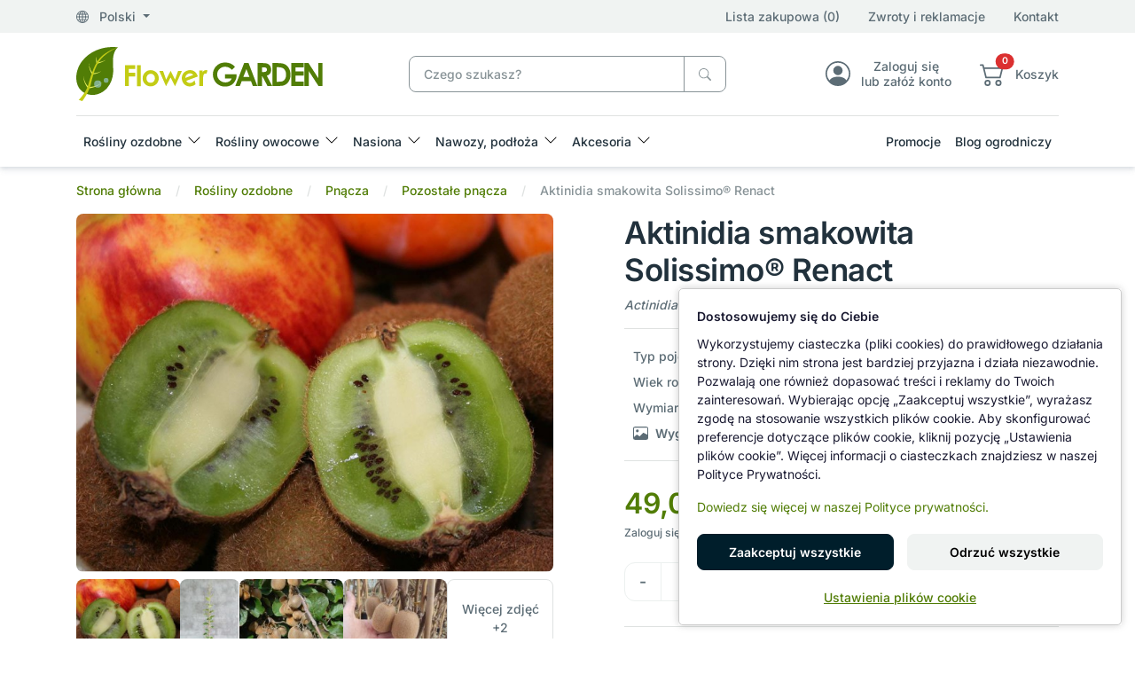

--- FILE ---
content_type: image/svg+xml
request_url: https://www.flower-garden.pl/image/catalog/review-star-empty-sm.svg
body_size: -135
content:
<svg xmlns="http://www.w3.org/2000/svg" width="16" height="16" viewBox="0 0 16 16"><path fill="#DDD" fill-rule="evenodd" d="M8 10.832l-3.708 2.581L5.6 9.089 2 6.359l4.517-.092L8 2l1.483 4.267L14 6.359l-3.6 2.73 1.308 4.324z"/></svg>

--- FILE ---
content_type: image/svg+xml
request_url: https://www.flower-garden.pl/image/piorin-baner.svg
body_size: 5016
content:
<?xml version="1.0" encoding="UTF-8" standalone="no"?>
<svg
   xmlns:dc="http://purl.org/dc/elements/1.1/"
   xmlns:cc="http://creativecommons.org/ns#"
   xmlns:rdf="http://www.w3.org/1999/02/22-rdf-syntax-ns#"
   xmlns:svg="http://www.w3.org/2000/svg"
   xmlns="http://www.w3.org/2000/svg"
   version="1.1"
   id="svg2"
   width="260.85254"
   height="69.005547"
   viewBox="0 0 260.85254 69.005547">
  <metadata
     id="metadata8">
    <rdf:RDF>
      <cc:Work
         rdf:about="">
        <dc:format>image/svg+xml</dc:format>
        <dc:type
           rdf:resource="http://purl.org/dc/dcmitype/StillImage" />
        <dc:title></dc:title>
      </cc:Work>
    </rdf:RDF>
  </metadata>
  <defs
     id="defs6">
    <rect
       x="106.56496"
       y="-40.09375"
       width="199.06195"
       height="50.644737"
       id="rect1326" />
    <rect
       x="-42.75"
       y="207.45001"
       width="499.5"
       height="177"
       id="rect1084" />
    <rect
       x="-42.75"
       y="207.45001"
       width="499.5"
       height="177"
       id="rect1141" />
  </defs>
  <g
     id="g10"
     transform="translate(-0.65302941,-0.70339795)">
    <rect
       style="opacity:1;fill:#545454;fill-opacity:0.509804;fill-rule:evenodd;stroke:none;stroke-width:32.128;stroke-linejoin:round;stroke-miterlimit:4;stroke-dasharray:none;stroke-opacity:1"
       id="rect1336-8-0"
       width="216.85693"
       height="4.4764047"
       x="44.648643"
       y="52.128811" />
    <g
       id="g1130"
       style="display:inline"
       transform="matrix(0.13539741,0,0,-0.13539741,0.53532092,69.918558)">
      <path
         id="rect944"
         style="font-variation-settings:normal;opacity:1;vector-effect:none;fill:#023920;fill-opacity:1;fill-rule:evenodd;stroke-width:37.194;stroke-linecap:butt;stroke-linejoin:round;stroke-miterlimit:4;stroke-dasharray:none;stroke-dashoffset:0;stroke-opacity:1;stop-color:#000000;stop-opacity:1"
         d="m 179.875,0 v 72.298828 l 7.375,10.550781 V 0 Z"
         transform="matrix(0.75000002,0,0,-0.75000002,0,511.20001)" />
      <path
         id="rect944-8"
         style="font-variation-settings:normal;opacity:1;vector-effect:none;fill:#023920;fill-opacity:1;fill-rule:evenodd;stroke-width:27.8955;stroke-linecap:butt;stroke-linejoin:round;stroke-miterlimit:4;stroke-dasharray:none;stroke-dashoffset:0;stroke-opacity:1;stop-color:#000000;stop-opacity:1"
         d="M 221.12904,511.20002 V 456.9759 l -5.53125,-7.91309 v 62.13721 z" />
      <path
         id="rect944-0"
         style="font-variation-settings:normal;opacity:1;vector-effect:none;fill:#023920;fill-opacity:1;fill-rule:evenodd;stroke-width:32.3595;stroke-linecap:butt;stroke-linejoin:round;stroke-miterlimit:4;stroke-dasharray:none;stroke-dashoffset:0;stroke-opacity:1;stop-color:#000000;stop-opacity:1"
         d="M 155.04072,511.20002 V 435.3491 l 5.53125,-7.76466 v 83.61558 z" />
      <path
         id="rect944-1"
         style="font-variation-settings:normal;opacity:1;vector-effect:none;fill:#023920;fill-opacity:1;fill-rule:evenodd;stroke-width:35.5034;stroke-linecap:butt;stroke-linejoin:round;stroke-miterlimit:4;stroke-dasharray:none;stroke-dashoffset:0;stroke-opacity:1;stop-color:#000000;stop-opacity:1"
         d="M 175.19327,511.20002 V 410.5612 l 5.53125,-0.0136 v 100.65243 z" />
      <path
         id="rect944-0-1"
         style="font-variation-settings:normal;opacity:1;vector-effect:none;fill:#023920;fill-opacity:1;fill-rule:evenodd;stroke-width:32.3595;stroke-linecap:butt;stroke-linejoin:round;stroke-miterlimit:4;stroke-dasharray:none;stroke-dashoffset:0;stroke-opacity:1;stop-color:#000000;stop-opacity:1"
         d="M 200.84392,511.20002 V 435.3491 l -5.53125,-7.76466 v 83.61558 z" />
      <path
         style="fill:#023920;fill-opacity:1;stroke:none;stroke-width:0.75px;stroke-linecap:butt;stroke-linejoin:miter;stroke-opacity:1"
         d="m 173.55052,367.21539 0.39775,-0.46404 c 0.76017,12.02661 0.20456,26.32566 -4.61688,36.72722 -3.71144,8.00689 -9.83066,16.02048 -18.15471,23.96606 -4.78581,5.3469 -9.73932,11.34719 -15.67734,16.60233 -0.2808,-12.87233 0.18259,-26.42641 4.22927,-36.57055 2.70309,-6.77605 7.12304,-11.637 11.57994,-16.84229 6.53349,-7.63057 14.28779,-15.13938 22.24197,-23.41873 z"
         id="path1007" />
      <path
         style="fill:#023920;fill-opacity:1;stroke:none;stroke-width:0.75px;stroke-linecap:butt;stroke-linejoin:miter;stroke-opacity:1"
         d="m 173.81569,316.03854 0.39775,-0.46404 c 0.76017,12.02661 0.20456,26.32566 -4.61688,36.72722 -3.71144,8.00689 -9.83066,16.02048 -18.15471,23.96606 -4.78581,5.3469 -9.73932,11.34719 -15.67734,16.60233 -0.2808,-12.87233 0.18259,-26.42641 4.22927,-36.57055 2.70309,-6.77605 7.12304,-11.637 11.57994,-16.84229 6.53349,-7.63057 14.28779,-15.13938 22.24197,-23.41873 z"
         id="path1007-2" />
      <path
         style="fill:#023920;fill-opacity:1;stroke:none;stroke-width:0.75px;stroke-linecap:butt;stroke-linejoin:miter;stroke-opacity:1"
         d="m 173.81569,265.92234 0.39775,-0.46404 c 0.76017,12.02661 0.20456,26.32566 -4.61688,36.72722 -3.71144,8.00689 -9.83066,16.02048 -18.15471,23.96606 -4.78581,5.3469 -9.73932,11.34719 -15.67734,16.60233 -0.2808,-12.87233 0.18259,-26.42641 4.22927,-36.57055 2.70309,-6.77605 7.12304,-11.637 11.57994,-16.84229 6.53349,-7.63057 14.28779,-15.13938 22.24197,-23.41873 z"
         id="path1007-2-3" />
      <path
         style="fill:#023920;fill-opacity:1;stroke:none;stroke-width:0.75px;stroke-linecap:butt;stroke-linejoin:miter;stroke-opacity:1"
         d="m 182.41249,366.78327 -0.39775,-0.46404 c -0.76017,12.02661 -0.20456,26.32566 4.61688,36.72722 3.71144,8.00689 9.83066,16.02048 18.15471,23.96606 4.78581,5.3469 9.73932,11.34719 15.67734,16.60233 0.2808,-12.87233 -0.18259,-26.42641 -4.22927,-36.57055 -2.70309,-6.77605 -7.12304,-11.637 -11.57994,-16.84229 -6.53349,-7.63057 -14.28779,-15.13938 -22.24197,-23.41873 z"
         id="path1007-6" />
      <path
         style="fill:#023920;fill-opacity:1;stroke:none;stroke-width:0.75px;stroke-linecap:butt;stroke-linejoin:miter;stroke-opacity:1"
         d="m 182.14732,315.60642 -0.39775,-0.46404 c -0.76017,12.02661 -0.20456,26.32566 4.61688,36.72723 3.71144,8.00688 9.83066,16.02048 18.15471,23.96605 4.78581,5.3469 9.73932,11.34719 15.67734,16.60233 0.2808,-12.87233 -0.18259,-26.42641 -4.22927,-36.57055 -2.70309,-6.77604 -7.12304,-11.637 -11.57994,-16.84229 -6.53349,-7.63057 -14.28779,-15.13938 -22.24197,-23.41873 z"
         id="path1007-2-9" />
      <path
         style="fill:#023920;fill-opacity:1;stroke:none;stroke-width:0.75px;stroke-linecap:butt;stroke-linejoin:miter;stroke-opacity:1"
         d="m 182.14732,265.49022 -0.39775,-0.46404 c -0.76017,12.02661 -0.20456,26.32566 4.61688,36.72722 3.71144,8.00689 9.83066,16.02048 18.15471,23.96606 4.78581,5.3469 9.73932,11.34719 15.67734,16.60233 0.2808,-12.87233 -0.18259,-26.42641 -4.22927,-36.57055 -2.70309,-6.77605 -7.12304,-11.637 -11.57994,-16.84228 -6.53349,-7.63058 -14.28779,-15.13938 -22.24197,-23.41874 z"
         id="path1007-2-3-8" />
      <text
         xml:space="preserve"
         id="text1082"
         style="font-style:normal;font-variant:normal;font-weight:300;font-stretch:normal;font-size:30px;line-height:1.25;font-family:Calibri;-inkscape-font-specification:'Calibri Light';white-space:pre;shape-inside:url(#rect1084);fill:#1b2839;fill-opacity:1;stroke:none;"
         transform="matrix(3.0093513,0,0,-3.2938004,121.18757,772.12693)"><tspan
           x="-42.75"
           y="233.69922"><tspan
             style="font-style:normal;font-variant:normal;font-weight:300;font-stretch:normal;font-family:Calibri;-inkscape-font-specification:'Calibri Light';fill:#1b2839;fill-opacity:1">PIORIN</tspan></tspan></text>
      <rect
         style="opacity:1;vector-effect:none;fill:#023920;fill-opacity:1;fill-rule:evenodd;stroke:none;stroke-width:76.4362;stroke-linecap:butt;stroke-linejoin:round;stroke-miterlimit:4;stroke-dasharray:none;stroke-dashoffset:0;stroke-opacity:1;stop-color:#000000;stop-opacity:1"
         id="rect1088"
         width="7.7229319"
         height="163.75064"
         x="174.08556"
         y="-165.83374"
         transform="scale(1,-1)" />
      <rect
         style="opacity:1;vector-effect:none;fill:#1b2839;fill-opacity:1;fill-rule:evenodd;stroke:none;stroke-width:56.6881;stroke-linecap:butt;stroke-linejoin:round;stroke-miterlimit:4;stroke-dasharray:none;stroke-dashoffset:0;stroke-opacity:1;stop-color:#000000;stop-opacity:1"
         id="rect1088-83"
         width="7.7229319"
         height="90.067444"
         x="174.08556"
         y="-242.50148"
         transform="scale(1,-1)" />
      <path
         style="fill:#1b2839;fill-opacity:1;stroke:none;stroke-width:0.75px;stroke-linecap:butt;stroke-linejoin:miter;stroke-opacity:1"
         d="m 197.2828,63.203661 c -12.09487,12.144125 -19.40139,28.264264 -29.43332,42.161239 -6.35818,8.80781 -12.9315,17.45881 -19.48964,26.11876 -7.26833,9.59774 -14.93369,18.89669 -22.00869,28.63782 -3.30649,4.55251 -6.77363,9.025 -9.54594,13.92117 -1.98776,3.51058 -3.80477,7.16323 -5.03814,11.00435 -0.99103,3.08637 -2.1769,6.32027 -1.85616,9.54594 0.26006,2.61541 1.2548,5.32649 2.99968,7.29204 1.62541,1.83097 4.06359,2.89309 6.41369,3.57973 3.56964,1.04296 7.42184,0.83087 11.13693,0.66291 4.73281,-0.21397 9.42604,-1.10658 14.05374,-2.12132 8.22449,-1.80342 16.19878,-4.60421 24.2626,-7.02688 4.69887,-1.41171 9.21764,-3.54798 14.05375,-4.37522 2.35393,-0.40265 4.78038,-0.47275 7.15946,-0.26516 1.89111,0.16501 3.83753,0.41389 5.56846,1.19324 0.95106,0.42821 1.74983,1.15176 2.51907,1.85615 0.73895,0.67666 1.61572,1.32398 1.98874,2.25391 0.41166,1.02625 0.27751,2.21836 0.13258,3.31456 -0.19421,1.46887 -0.67939,2.90943 -1.32582,4.24264 -0.88778,1.83098 -2.17918,3.44664 -3.44715,5.03814 -1.94883,2.44608 -4.13275,4.70273 -6.36396,6.89429 -3.08177,3.02702 -6.28002,5.95135 -9.67852,8.61787 -4.47498,3.51114 -9.30843,6.54236 -14.05375,9.67852 -6.1985,4.09655 -12.55478,7.94923 -18.82672,11.93243 -2.43209,1.54458 -4.94381,2.97107 -7.29204,4.64038 -3.07714,2.18749 -6.08397,4.49327 -8.88303,7.02688 -2.78059,2.51689 -5.37458,5.24592 -7.82236,8.08753 -2.3249,2.69895 -4.50493,5.53182 -6.49655,8.48528 -1.75013,2.59536 -3.38674,5.2809 -4.77297,8.08754 -1.87892,3.80416 -3.53087,7.74286 -4.77297,11.79984 -1.42862,4.66621 -2.46202,9.47438 -3.0494,14.31891 -0.6759,5.57462 -0.79099,11.2286 -0.53033,16.83799 0.24808,5.33881 1.2178,10.62122 1.98874,15.9099 0.73676,5.05421 1.49385,10.11073 2.51906,15.11441 1.0865,5.30285 2.6054,10.50812 3.8449,15.77731 1.00655,4.27892 2.17901,8.52716 2.91681,12.86051 0.45545,2.67504 0.71755,5.38217 0.92808,8.08753 0.25052,3.21917 0.64864,6.45939 0.39775,9.67853 -0.17748,2.27725 -0.6499,4.54262 -1.33875,6.72043 -0.44304,1.40068 -1.09534,2.73212 -1.78125,4.03125 -0.49801,0.94323 -1.05203,1.86209 -1.6875,2.71875 -0.40896,0.55131 -0.68468,1.4205 -1.35938,1.54687 -0.43275,0.0811 -0.77226,-0.42455 -1.17187,-0.60937 -0.41347,-0.19123 -0.81695,-0.43683 -1.26563,-0.51563 -0.78546,-0.13795 -1.63045,-0.14739 -2.39062,0.0937 -0.95843,0.30398 -1.77903,0.97344 -2.53125,1.64063 -0.73038,0.64782 -1.33318,1.43787 -1.875,2.25 -0.636104,0.95346 -1.127952,1.99961 -1.593752,3.04687 -0.602742,1.35514 -1.119348,2.75169 -1.546875,4.17188 -0.573569,1.90532 -1.006499,3.85426 -1.359375,5.8125 -0.416222,2.30977 -0.79035,4.63954 -0.890625,6.98437 -0.09688,2.26549 0.0112,4.54545 0.28125,6.79688 0.142325,1.18658 0.410966,2.3568 0.703125,3.51562 0.143789,0.57033 0.237004,1.16951 0.515625,1.6875 0.220814,0.41052 0.528876,0.78415 0.890625,1.07813 0.260352,0.21158 0.562441,0.39915 0.890625,0.46875 0.459569,0.0975 0.941229,-0.0269 1.40625,-0.0937 0.712967,-0.10236 1.429667,-0.23043 2.109377,-0.46875 1.67497,-0.58727 3.2249,-1.49042 4.78125,-2.34375 1.02683,-0.563 2.0379,-1.16052 3,-1.82813 1.14279,-0.79299 2.21407,-1.68597 3.28125,-2.57812 1.01046,-0.84474 2.00957,-1.70613 2.95312,-2.625 0.98201,-0.95632 1.95129,-1.93359 2.8125,-3 0.7761,-0.96102 1.45077,-2.00184 2.10938,-3.04688 0.67165,-1.06574 1.37829,-2.12358 1.875,-3.28125 0.51457,-1.19931 0.92508,-2.46037 1.125,-3.75 0.14842,-0.95744 0.10326,-1.93901 0.0469,-2.90625 -0.0413,-0.70814 -0.10874,-1.42132 -0.28125,-2.10937 -0.22727,-0.90644 -0.5163,-1.81617 -0.98437,-2.625 -0.23348,-0.40345 -0.81412,-0.61831 -0.89063,-1.07813 -0.31246,-1.87793 1.44909,-3.52625 2.01563,-5.34375 0.84808,-2.72068 1.51355,-5.50045 2.0625,-8.29687 0.39841,-2.02956 0.62625,-4.0893 0.89062,-6.14063 0.26731,-2.07414 0.56933,-4.14736 0.70313,-6.23437 0.12698,-1.98056 0.0954,-3.96851 0.0937,-5.95313 -0.002,-2.68791 -0.0112,-5.37771 -0.14063,-8.0625 -0.13363,-2.77104 -0.3624,-5.53821 -0.65625,-8.29687 -0.43582,-4.09149 -1.058,-8.16121 -1.64062,-12.23438 -0.55947,-3.91131 -1.21073,-7.80904 -1.78125,-11.71875 -0.32577,-2.23248 -0.68922,-4.4607 -0.9375,-6.70312 -0.27431,-2.47753 -0.46165,-4.96484 -0.60938,-7.45313 -0.10008,-1.68569 -0.15046,-3.37425 -0.1875,-5.0625 -0.05,-2.28075 -0.11178,-4.56337 -0.0469,-6.84375 0.0419,-1.47114 0.11458,-2.94398 0.28125,-4.40625 0.30487,-2.67472 0.71578,-5.34368 1.3125,-7.96875 0.43293,-1.90454 1.0447,-3.76501 1.64062,-5.625 0.62118,-1.93886 1.24521,-3.88109 2.01563,-5.76563 0.88871,-2.1739 1.88352,-4.30882 3,-6.375 0.72361,-1.33913 1.56477,-2.612 2.39062,-3.89062 1.17801,-1.82384 2.34817,-3.6577 3.65625,-5.39063 0.98231,-1.30135 2.07235,-2.51824 3.14063,-3.75 1.34839,-1.55474 2.65822,-3.15017 4.125,-4.59375 1.35771,-1.33624 2.86968,-2.50614 4.3125,-3.75 1.82145,-1.57028 3.60665,-3.18497 5.48437,-4.6875 2.42291,-1.93879 4.91595,-3.79148 7.45313,-5.57812 4.12081,-2.90181 8.34589,-5.65594 12.60937,-8.34375 4.23893,-2.67233 8.6369,-5.08567 12.89063,-7.73438 2.27368,-1.41578 4.50564,-2.89754 6.75,-4.35937 1.59779,-1.0407 3.22505,-2.03871 4.78125,-3.14063 1.6833,-1.19192 3.33287,-2.43501 4.92188,-3.75 1.42355,-1.17806 2.8113,-2.40369 4.125,-3.70312 1.28155,-1.26763 2.45415,-2.64116 3.65625,-3.98438 0.76066,-0.84996 1.53415,-1.6901 2.25,-2.57812 0.95317,-1.18241 1.84578,-2.41345 2.71875,-3.65625 0.92662,-1.31918 1.84209,-2.6491 2.67187,-4.03125 0.7773,-1.29473 1.49586,-2.62629 2.15625,-3.98438 0.84158,-1.73071 1.64959,-3.48452 2.29688,-5.29687 0.51903,-1.45326 0.91262,-2.95089 1.26562,-4.45313 0.33088,-1.40812 0.62711,-2.82915 0.79688,-4.26562 0.14506,-1.22742 0.18271,-2.46718 0.1875,-3.70313 0.004,-1.09475 -0.0397,-2.19116 -0.14063,-3.28125 -0.11209,-1.21016 -0.234,-2.42711 -0.51562,-3.60937 -0.28281,-1.18723 -0.69313,-2.34612 -1.17188,-3.46875 -0.49073,-1.15071 -1.09978,-2.25006 -1.73437,-3.32813 -0.50342,-0.85524 -1.04183,-1.69298 -1.64063,-2.48437 -0.63504,-0.83928 -1.31038,-1.65443 -2.0625,-2.39063 -0.66624,-0.65213 -1.41223,-1.21949 -2.15625,-1.78125 -0.92352,-0.69729 -1.87354,-1.36275 -2.85937,-1.96875 -0.66715,-0.41011 -1.34917,-0.80182 -2.0625,-1.125 -0.90954,-0.41208 -1.86267,-0.72319 -2.8125,-1.03125 -0.81867,-0.26552 -1.64659,-0.50606 -2.48438,-0.70312 -1.06795,-0.2512 -2.14619,-0.46984 -3.23437,-0.60938 -1.35154,-0.17332 -2.7158,-0.25362 -4.07813,-0.28125 -1.65657,-0.0336 -3.3217,-0.0399 -4.96875,0.14063 -1.64493,0.18025 -3.26214,0.5674 -4.875,0.9375 -5.48574,1.2588 -10.86166,2.95713 -16.3125,4.35937 -2.89941,0.74588 -5.79934,1.49297 -8.71875,2.15625 -3.00318,0.68231 -6.02183,1.29735 -9.04688,1.875 -1.60477,0.30644 -3.20377,0.66866 -4.82812,0.84375 -1.58207,0.17053 -3.17877,0.23772 -4.76953,0.19922 -0.69402,-0.0168 -1.40332,-0.009 -2.07422,-0.18748 -0.39865,-0.10603 -0.80463,-0.25575 -1.125,-0.51562 -0.40774,-0.33074 -0.72753,-0.78444 -0.9375,-1.26563 -0.20345,-0.46626 -0.29112,-0.99138 -0.28125,-1.5 0.015,-0.7731 0.24363,-1.53788 0.51562,-2.26172 0.47461,-1.26306 1.23345,-2.40206 1.92188,-3.5625 1.49258,-2.51596 3.13262,-4.94279 4.78125,-7.35937 4.19076,-6.14288 8.78179,-12.00583 12.98437,-18.14063 4.28611,-6.25674 8.45085,-12.59898 12.46875,-19.03125 2.2828,-3.65455 4.50307,-7.35034 6.60938,-11.10938 2.26174,-4.03643 4.37909,-8.15311 6.46875,-12.28125 2.24397,-4.432984 4.43111,-8.896085 6.51563,-13.406246 1.40308,-3.035775 2.72647,-6.108197 4.03125,-9.1875 1.19204,-2.813227 2.35757,-5.638241 3.46875,-8.484376 1.09142,-2.795516 2.03806,-5.646361 3.14062,-8.4375 0.34223,-0.866347 1.6237,-1.823124 1.07813,-2.578125 -0.83525,-1.155876 -2.92365,-0.154367 -4.26563,0.328125 -0.58085,0.208837 -1.07846,0.628797 -1.51403,1.066143 z"
         id="path1090" />
      <rect
         style="opacity:1;vector-effect:none;fill:#023920;fill-opacity:1;fill-rule:evenodd;stroke:none;stroke-width:39.8346;stroke-linecap:butt;stroke-linejoin:round;stroke-miterlimit:4;stroke-dasharray:none;stroke-dashoffset:0;stroke-opacity:1;stop-color:#000000;stop-opacity:1"
         id="rect1088-8"
         width="7.7229319"
         height="44.4739"
         x="174.08556"
         y="-208.18532"
         transform="scale(1,-1)" />
    </g>
    <text
       xml:space="preserve"
       id="text1324"
       style="font-style:normal;font-weight:normal;font-size:11px;line-height:1.25;font-family:sans-serif;white-space:pre;shape-inside:url(#rect1326);fill:#000000;fill-opacity:1;stroke:none;"
       transform="matrix(1.3198853,0,0,1.3439862,-97.05902,60.639349)"><tspan
         x="106.56445"
         y="-30.185451"><tspan
           style="font-style:normal;font-variant:normal;font-weight:bold;font-stretch:normal;font-family:Arial;-inkscape-font-specification:'Arial Bold'">Państwowa Inspekcja
</tspan></tspan><tspan
         x="106.56445"
         y="-16.259575"><tspan
           style="font-style:normal;font-variant:normal;font-weight:bold;font-stretch:normal;font-family:Arial;-inkscape-font-specification:'Arial Bold'">Ochrony Roślin i Nasiennictwa</tspan></tspan></text>
    <rect
       style="opacity:1;fill:#df0106;fill-opacity:1;fill-rule:evenodd;stroke-width:32.1277;stroke-linejoin:round"
       id="rect1336"
       width="216.85693"
       height="4.4764047"
       x="44.648323"
       y="57.173046" />
    <rect
       style="opacity:1;fill:#ffffff;fill-opacity:1;fill-rule:evenodd;stroke:none;stroke-width:32.128;stroke-linejoin:round;stroke-miterlimit:4;stroke-dasharray:none;stroke-opacity:1"
       id="rect1336-8"
       width="216.85693"
       height="4.4764047"
       x="44.648643"
       y="52.753811" />
  </g>
</svg>


--- FILE ---
content_type: text/javascript
request_url: https://www.flower-garden.pl/catalog/view/js/critical.js
body_size: 788
content:
// Chain ajax calls.
class Chain {
    constructor() {
        this.start = false;
        this.data = [];
    }

    attach(call) {
        this.data.push(call);

        if (!this.start) {
            this.execute();
        }
    }

    execute() {
        if (this.data.length) {
            this.start = true;

            var call = this.data.shift();

            var jqxhr = call();

            jqxhr.done(function() {
                chain.execute();
            });
        } else {
            this.start = false;
        }
    }
}

var chain = new Chain();

// Autocomplete
+function($) {
    $.fn.autocomplete = function(option) {
        return this.each(function() {
            var element = this;
            var $dropdown = $('#' + $(element).attr('data-oc-target'));

            this.timer = null;
            this.items = [];

            $.extend(this, option);

            // Focus in
            $(element).on('focusin', function() {
                element.request();
            });

            // Focus out
            $(element).on('focusout', function(e) {
                if (!e.relatedTarget || !$(e.relatedTarget).hasClass('dropdown-item')) {
                    $dropdown.removeClass('show');
                }
            });

            // Input
            $(element).on('input', function(e) {
                element.request();
            });

            // Click
            $dropdown.on('click', 'a', function(e) {
                e.preventDefault();

                var value = $(this).attr('href');

                if (element.items[value] !== undefined) {
                    element.select(element.items[value]);

                    $dropdown.removeClass('show');
                }
            });

            // Request
            this.request = function() {
                clearTimeout(this.timer);

                $('#autocomplete-loading').remove();

                $dropdown.prepend('<li id="autocomplete-loading"><span class="dropdown-item text-center disabled"><div class="spinner-border" role="status"><span class="sr-only"></span></div></span></li>');
                $dropdown.addClass('show');

                this.timer = setTimeout(function(object) {
                    object.source($(object).val(), $.proxy(object.response, object));
                }, 50, this);
            }

            // Response
            this.response = function(json) {
                var html = '';
                var category = {};
                var name;
                var i = 0, j = 0;

                if (json.length) {
                    for (i = 0; i < json.length; i++) {
                        // update element items
                        this.items[json[i]['value']] = json[i];

                        if (!json[i]['category']) {
                            // ungrouped items
                            html += '<li><a href="' + json[i]['value'] + '" class="dropdown-item">' + json[i]['label'] + '</a></li>';
                        } else {
                            // grouped items
                            name = json[i]['category'];

                            if (!category[name]) {
                                category[name] = [];
                            }

                            category[name].push(json[i]);
                        }
                    }

                    for (name in category) {
                        html += '<li><h6 class="dropdown-header">' + name + '</h6></li>';

                        for (j = 0; j < category[name].length; j++) {
                            html += '<li><a href="' + category[name][j]['value'] + '" class="dropdown-item">' + category[name][j]['label'] + '</a></li>';
                        }
                    }
                }

                $dropdown.html(html);
            }
        });
    }
}(jQuery);

// Przechwytywanie alertów do konsoli - tylko do celów debugowania, wyłączyć w wersji produkcyjnej
(function() {
    var originalAlert = window.alert;
    window.alert = function(message) {
        console.log('Alert called:', message);
        originalAlert(message);
    };
})();

function howManyYearsSinceStart() {
    var d1 = new Date('May, 20, 2006');
    var d2 = new Date();
  return d2.getFullYear()-d1.getFullYear();
}

--- FILE ---
content_type: image/svg+xml
request_url: https://www.flower-garden.pl/image/catalog/ikony/newsletter-icon.svg
body_size: 1487
content:
<svg xmlns="http://www.w3.org/2000/svg" width="358.78" height="379.12" viewBox="0 0 358.78 379.12"><path fill="#c3cc15" d="M0 145.94 177.88 0l180.9 145.94Z"/><path fill="#989e10" d="m0 145.94 177.88 125.74 180.9-125.74Z"/><rect width="288.29" height="159.65" x="33.92" y="127.4" fill="#fff"/><rect width="257.79" height="6.63" x="49.35" y="208.73" fill="#f0f3f2" ry="3.32"/><rect width="257.79" height="6.63" x="49.35" y="226.02" fill="#f0f3f2" ry="3.32"/><rect width="257.79" height="6.63" x="49.35" y="243.31" fill="#f0f3f2" ry="3.32"/><path fill="#c3cc15" d="m0 379.12 177.88-145.94 180.9 145.94Z"/><rect width="141.91" height="6.63" x="152.67" y="145.94" fill="#f0f3f2" ry="3.32"/><path fill="#dee916" d="M358.78 145.94 203.5 253.86l155.27 125.26Z"/><rect width="141.91" height="6.63" x="152.67" y="163.24" fill="#f0f3f2" ry="3.32"/><path fill="#517d06" d="M67.76 164.95a28.2 28.2 0 0 1 10.2-15.14 35.99 35.99 0 0 1 17.03-6.92 42.26 42.26 0 0 1 21.94 2.81c-4.1 1.98-6.6 6.3-7.98 10.62-1.4 4.34-1.92 8.92-3.4 13.23-1.84 5.28-5.22 10.1-9.84 13.25-4.62 3.14-10.54 4.5-15.98 3.18-5.43-1.32-10.22-5.45-11.9-10.78-1.05-3.3-.92-6.89-.07-10.25Z" class="st7"/><path fill="#e6ee5c" d="m76.38 177.48-.2-.53-.11-.28-.12-.34-.14-.4c-.05-.13-.08-.28-.13-.43-.05-.16-.1-.3-.14-.48l-.12-.5c-.05-.18-.08-.36-.14-.55l-.12-.58c-.08-.4-.14-.8-.2-1.21-.06-.4-.08-.84-.13-1.26-.03-.42-.06-.84-.05-1.24-.02-.4 0-.82 0-1.21 0-.2.02-.39.03-.57l.05-.56c0-.17.04-.35.05-.51 0-.17.05-.32.05-.48l.07-.44.07-.4c.02-.12.05-.23.06-.35l.06-.3.14-.57-.08.56c0 .09-.03.19-.04.3-.01.1-.03.21-.03.34l-.03.4-.03.44-.03.49v.5c0 .18 0 .36.02.56 0 .17 0 .37.02.57.02.37.05.78.1 1.18.04.4.1.8.17 1.21l.25 1.2c.08.38.2.77.3 1.13l.16.53c.06.18.1.35.17.5l.17.5c.06.15.11.29.18.43.05.13.12.27.16.4l.15.35.15.3c.04.1.09.18.14.27l.25.5z" class="st14"/><path fill="#e6ee5c" d="m84.23 164.85-.15-.44c-.01-.07-.05-.15-.08-.23l-.07-.3c-.03-.11-.07-.21-.09-.34l-.08-.37-.08-.4-.08-.42-.07-.46-.07-.48c-.04-.32-.07-.65-.08-1-.03-.35-.03-.7-.04-1.04 0-.35 0-.68.03-1.02.02-.35.05-.68.09-1l.06-.48.06-.45.08-.42c.02-.14.06-.27.1-.4l.07-.37.09-.33.14-.52.14-.46-.09.46a18.92 18.92 0 0 1-.13.84l-.05.36c-.01.12-.03.25-.03.4l-.03.4a17.96 17.96 0 0 1-.02.93 15.14 15.14 0 0 0 .12 1.97l.15.99c.05.33.13.63.18.95l.11.45c.03.15.08.28.12.42l.12.4c.03.13.09.25.13.37l.12.33.12.3c.02.09.07.17.1.25l.1.22.18.44z" class="st15"/><path fill="#e6ee5c" d="M91.64 155.5v-.3c0-.06.02-.1.01-.16 0-.05 0-.12.02-.19a4.47 4.47 0 0 1 .1-.99l.11-.59.15-.6c.05-.22.11-.43.18-.63l.22-.6a7.02 7.02 0 0 1 .5-1.12l.27-.46c.07-.14.16-.25.22-.38a3.71 3.71 0 0 1 .36-.52l-.13.27-.13.3-.16.4-.17.48c-.06.17-.1.36-.14.54-.05.2-.09.38-.12.58l-.1.61c-.01.2-.05.4-.05.62l-.04.59.01.54c0 .18.02.34.03.49.02.07.02.14.01.21l.03.18.02.17.03.15.05.3z" class="st16"/><path fill="#e6ee5c" d="m93.92 155.27.35.03c.12.02.25.02.4.03l.52.04a10.74 10.74 0 0 0 1.27.02c.25 0 .47 0 .72-.02l.74-.03c.25-.02.5-.04.74-.04l.72-.06 1.27-.13c.36-.05.68-.08.88-.12l.34-.05s-.11.02-.3.1l-.8.22c-.34.1-.74.2-1.17.3-.2.06-.44.1-.69.15l-.7.15c-.25.05-.48.1-.73.13s-.48.08-.73.1c-.22.04-.47.05-.7.08l-.63.06c-.2 0-.38.02-.54.03l-.43.02-3.03.02z" class="st17"/><path fill="#e6ee5c" d="m85.15 165.58.4.07.2.03a10.6 10.6 0 0 1 .56.09l.34.03.74.06c.12 0 .26 0 .4.02h.43c.28 0 .58 0 .88-.03.3-.02.6-.06.9-.07l.89-.13c.28-.05.58-.12.85-.16.28-.06.54-.12.79-.2l.35-.1.32-.12.58-.2a20.83 20.83 0 0 0 .8-.33l-.38.11-.45.1c-.17.05-.38.1-.6.13-.1.03-.22.06-.33.06l-.37.06a15.82 15.82 0 0 1-1.64.15l-.87.01a10.78 10.78 0 0 1-1.7-.13l-.4-.06c-.13-.03-.25-.03-.37-.06l-.69-.14c-.1-.01-.2-.04-.29-.06l-.26-.07a149.58 149.58 0 0 1-.44-.12l-.39-.12z" class="st18"/><path fill="#e6ee5c" d="m78.17 178.42.64.08.33.04.4.03c.14 0 .3.02.46.04.15.02.32.02.5.02l.55.02h1.2c.2 0 .43-.01.64-.03.43-.03.89-.06 1.34-.12.45-.04.91-.12 1.38-.19.46-.09.92-.16 1.36-.27.44-.1.88-.22 1.3-.34.2-.06.4-.12.6-.2.1-.02.2-.05.29-.09l.29-.09.54-.2c.19-.06.35-.12.5-.2.16-.06.32-.1.46-.16.15-.06.28-.14.42-.19.13-.04.25-.1.36-.16l.3-.14.57-.28-.6.23-.3.1-.37.14c-.13.05-.28.08-.42.14a16 16 0 0 0-.48.14c-.17.06-.34.11-.52.15-.17.04-.37.1-.54.13l-.29.07-.3.07c-.2.04-.41.1-.61.13l-1.3.22c-.44.07-.9.1-1.34.15-.45.03-.9.07-1.34.06-.44.02-.88 0-1.3 0l-.61-.02c-.2-.01-.4-.01-.6-.05l-.54-.05-.53-.07a6858.84 6858.84 0 0 0-1.27-.2c-.12-.02-.22-.06-.32-.07l-.6-.14z" class="st19"/><path fill="#c3cc15" d="M67.57 189.23a57.43 57.43 0 0 0 4.74-4.12c3.45-3.33 5.62-6.26 6.14-6.95 2.67-3.65 2.27-4.21 6.04-10.47a66.8 66.8 0 0 1 5.4-8.05 39.76 39.76 0 0 1 7.04-6.73c2.67-1.98 10.9-6.09 20-7.22-2.36.07-8.59.84-12.5 2.2-1.07.37-5.2 1.37-9.46 4.58-4.23 3.2-6.65 6.5-9.61 10.55-2.58 3.53-5.06 7.6-5.89 8.96-1.94 3.19-2.39 4.2-3.94 6.05a36.7 36.7 0 0 1-6.03 5.63 46.95 46.95 0 0 1-5.06 3.4l3.13 2.17z" class="st21"/><path fill="#dee916" d="M0 145.94 152.67 253.9 0 379.12Z"/></svg>

--- FILE ---
content_type: text/javascript
request_url: https://www.flower-garden.pl/catalog/view/js/review.js
body_size: 1644
content:
const starYellow = 'image/catalog/review-star-full-xl.svg';
const starGray = 'image/catalog/review-star-full-gray-xl.svg';
const maxCharacters = 1000;
const progressPoints = [75, 200, 300];
let lastProgressPoint = 0;
let selectedRating = 0;

function setRating(rating) {
  selectedRating = rating;
}

$(document).ready(function () {
  
  const stars = $('.stars .star');
  const buttonReview = $('#button-write-review');
  const modal = $('#review-modal');
  const starsModal = $('#stars-modal');
  const ratingInput = $('#input-rating');
  const progressBar = $('#char-progress-bar');
  const progressContainer = $('.progress-container');
  const charCounter = $('#char-counter');
  const textarea = $('#review-text');
  const promptMessage = $('.counter-text');

  function highlightStars(index, container = stars) {
    container.find('span.star').slice(0, index + 1).find('img').attr('src', starYellow);
    container.find('span.star').slice(index + 1).find('img').attr('src', starGray);
  }

  function updateHiddenInput() {
    ratingInput.val(selectedRating);
  }

  function openReviewModal() {
    starsModal.empty();
    for (let i = 1; i <= 5; i++) {
      const star = $(`<span class="star" data-rating="${i}"><img src="${i <= selectedRating ? starYellow : starGray}" alt="☆"></span>`);
      starsModal.append(star);
    }
 
    modal.modal('show');
  }

  function updateProgressBar(charCount) {
    let progressPercentage = 5;

    if (charCount >= 75) {
      progressPercentage = 33;
    }

    if (charCount >= 200) {
      progressPercentage = 66;
    }

    if (charCount >= 300) {
      progressPercentage = 100;
    }

    progressBar.width(`${progressPercentage}%`);
    progressBar.attr('aria-valuenow', progressPercentage);
  }

  function updatePromptMessage(charCount) {
    if (charCount > 300) {
      promptMessage.text("Doskonale! Twoja opinia na pewno pomoże innym w zakupie.");
    } else if (charCount > 200) {
      promptMessage.text("Świetnie Ci idzie. Pisz dalej...");
    } else if (charCount > 75) {
      promptMessage.text("Dobry początek, napisz coś więcej.");
    } else {
      promptMessage.text("Napisz 2-3 zdania");
    }
  }

  stars.on('mouseover', function () {
    highlightStars(stars.index(this));
  });

  stars.on('mouseout', function () {
    highlightStars(selectedRating - 1);
  });

  stars.on('click', function () {
    selectedRating = $(this).data('rating');
    setRating(selectedRating);
    updateHiddenInput();
    openReviewModal();
  });

  buttonReview.on('click', function () {
    openReviewModal();
  });

  starsModal.on('mouseover', 'span.star', function () {
    highlightStars(starsModal.find('span.star').index(this), starsModal);
  });

  starsModal.on('mouseout', function () {
    highlightStars(selectedRating - 1, starsModal);
  });

  starsModal.on('click', 'span.star', function () {
    const rating = $(this).data('rating');
    setRating(rating);
    updateHiddenInput();
    highlightStars(selectedRating - 1, starsModal);
  });

  textarea.on('input', function () {
    const currentCharacters = textarea.val().length;

    this.style.height = 'auto';
    this.style.height = (this.scrollHeight) + 'px';

    charCounter.text(`${currentCharacters}/${maxCharacters}`);

    const shouldUpdateProgress = progressPoints.some(point => currentCharacters >= point && lastProgressPoint <= point);

    if (shouldUpdateProgress) {
      updateProgressBar(currentCharacters);
      lastProgressPoint = Math.max(...progressPoints.filter(point => point <= currentCharacters));
      updatePromptMessage(currentCharacters);
    }

    if (shouldUpdateProgress) {
      updateProgressBar(currentCharacters);
      lastProgressPoint = Math.min(...progressPoints.filter(point => point >= currentCharacters));
    } else {
      if (currentCharacters < lastProgressPoint) {
        updateProgressBar(currentCharacters);
        lastProgressPoint = Math.max(...progressPoints.filter(point => point <= currentCharacters));
      }
    }

    if (currentCharacters > maxCharacters) {
      textarea.addClass('is-invalid');
      progressContainer.addClass('text-danger');
      promptMessage.text("Limit znaków przekroczony. Skróć opinię.");
      progressBar.addClass('bg-danger');
    } else {
      textarea.removeClass('is-invalid');
      progressContainer.removeClass('text-danger');
      progressBar.removeClass('bg-danger');
    }
  });

  // Load more reviews button
  var page = 2; // Inicjalizacja numeru strony
  $('#load-more-reviews').on('click', function () {
    var pages = Math.ceil($(this).data('total') / 5);

      $.ajax({
          url: 'index.php?route=product/review.list&product_id=' + $(this).data('product') + '&page=' + page,
          type: 'get',
          beforeSend: function() {
            $('#load-more-reviews').button('loading');
          },
          complete: function() {
            $('#load-more-reviews').button('reset');
          },
          success: function (response) {
            $('#review').append(response);
            page++;

            if (page > pages) {
              $('#load-more-reviews').parent().html('To już wszystkie opinie.')
            }
          },
          error: function (xhr, ajaxOptions, thrownError) {
              console.error(thrownError);
          }
      });
  });
});

// Forms
$('#form-review').on('submit', function(e) {
    e.preventDefault();
console.log($('#form-review').serialize());
    $.ajax({
        url: 'index.php?route=product/review.write&language=' + $(this).data('language') + '&review_token=' + $(this).data('token') + '&product_id=' + $(this).data('product'),
        type: 'post',
        data: $('#form-review').serialize(),
        dataType: 'json',
        cache: false,
        contentType: 'application/x-www-form-urlencoded',
        processData: false,
        beforeSend: function() {
            $('#button-review').button('loading');
        },
        complete: function() {
            $('#button-review').button('reset');
        },
        success: function(json) {
          console.log(json);
            $('.alert-dismissible').remove();
            $('#form-review').find('.is-invalid').removeClass('is-invalid');
            $('#form-review').find('.invalid-feedback').removeClass('d-block');

            if (json['error']) {
                if (json['error']['warning']) {
                    $('#alert').prepend('<div class="alert alert-danger alert-dismissible">' + json['error']['warning'] + ' <button type="button" class="btn-close" data-bs-dismiss="alert"></button></div>');
                }

                for (key in json['error']) {
                    $('#input-' + key.replaceAll('_', '-')).addClass('is-invalid').find('.form-control, .form-select, .form-check-input, .form-check-label').addClass('is-invalid');
                    $('#error-' + key.replaceAll('_', '-')).html(json['error'][key]).addClass('d-block');
                }
            }

            if (json['success']) {
                $('#alert').prepend('<div class="alert alert-success alert-dismissible">' + json['success'] + ' <button type="button" class="btn-close" data-bs-dismiss="alert"></button></div>');

                $('#review-text').val('');
                $('#input-rating').val('');
                $('#review-modal').modal('hide');
                setRating(0);
            }
        },
        error: function(xhr, ajaxOptions, thrownError) {
            console.log(thrownError + "\r\n" + xhr.statusText + "\r\n" + xhr.responseText);
        }
    });
});

/* Pagination
$('#review').on('click', '.pagination a', function(e) {
    e.preventDefault();

    $('#review').load(this.href);
});*/